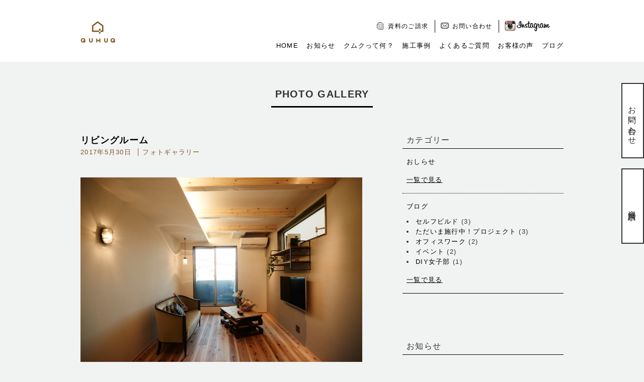

--- FILE ---
content_type: text/html; charset=UTF-8
request_url: https://qumuq.jp/gallery/%E3%83%AA%E3%83%93%E3%83%B3%E3%82%B0%E3%83%AB%E3%83%BC%E3%83%A0-4/
body_size: 5656
content:
<!DOCTYPE html>
<!--[if IE 7]>
<html class="ie ie7" dir="ltr" lang="ja"
	prefix="og: https://ogp.me/ns#" >
<![endif]-->
<!--[if IE 8]>
<html class="ie ie8" dir="ltr" lang="ja"
	prefix="og: https://ogp.me/ns#" >
<![endif]-->
<!--[if !(IE 7) | !(IE 8)  ]><!-->
<html dir="ltr" lang="ja"
	prefix="og: https://ogp.me/ns#" >
<!--<![endif]-->
<head>
<!-- Global site tag (gtag.js) - Google Analytics -->
<script async src="https://www.googletagmanager.com/gtag/js?id=UA-193166115-1"></script>
<script>
  window.dataLayer = window.dataLayer || [];
  function gtag(){dataLayer.push(arguments);}
  gtag('js', new Date());

  gtag('config', 'UA-193166115-1');
</script>
<!-- Global site tag (gtag.js) - Google Analytics -->
<script async src="https://www.googletagmanager.com/gtag/js?id=G-GR4R4X15P0"></script>
<script>
  window.dataLayer = window.dataLayer || [];
  function gtag(){dataLayer.push(arguments);}
  gtag('js', new Date());

  gtag('config', 'G-GR4R4X15P0');
</script>
<meta charset="UTF-8" />
<meta name="viewport" content="width=device-width" />
<meta name="format-detection" content="telephone=no">

<meta name="description" content="">
<link rel="pingback" href="https://qumuq.jp/xmlrpc.php" />
<link rel="shortcut icon" href="https://qumuq.jp/wp-content/themes/qumuq-bootstrap/images/common/favicon.ico" />
<!--[if lt IE 9]>
<script src="https://qumuq.jp/wp-content/themes/qumuq-bootstrap/js/html5.js" type="text/javascript"></script>
<![endif]-->
<link rel="stylesheet" type="text/css" media="all" href="https://qumuq.jp/wp-content/themes/qumuq-bootstrap/build/css/style.css" />
<script type="text/javascript" src="https://qumuq.jp/wp-content/themes/qumuq-bootstrap/src/js/jquery-1.10.2.min.js"></script>
<script type="text/javascript" src="https://qumuq.jp/wp-content/themes/qumuq-bootstrap/src/js/jquery.transit.min.js"></script>
</head>

<body class="gallery-template-default single single-gallery postid-1649 single-author">

<header id="global-header">
  <div class="container">
		<a id="sp-instagram" href="https://www.instagram.com/qumuq_coltd/" rel=”nofollow” target="_blank">
		  <img src="https://qumuq.jp/wp-content/themes/qumuq-bootstrap/images/common/header/icn-sp-instagram.png" rel=”nofollow” alt="Instagram">
		</a>

    <div class="row">
      <div class="col-xs-12 col-md-3">
        <div class="header-logo">
          <a href="https://qumuq.jp">
          	<h1><span id="logo-house" class="logo-parts"><img src="https://qumuq.jp/wp-content/themes/qumuq-bootstrap/images/common/header/logo-house.png" alt="大阪・兵庫・奈良で注文住宅,新築,リノベーションならＱＵＭＵＱ" /></span></h1>
          	<span id="logo-q01" class="logo-parts"><img src="https://qumuq.jp/wp-content/themes/qumuq-bootstrap/images/common/header/logo-q.png" alt="q" /></span>
          	<span id="logo-u01" class="logo-parts"><img src="https://qumuq.jp/wp-content/themes/qumuq-bootstrap/images/common/header/logo-u.png" alt="u" /></span>
          	<span id="logo-m01" class="logo-parts"><img src="https://qumuq.jp/wp-content/themes/qumuq-bootstrap/images/common/header/logo-m.png" alt="m" /></span>
          	<span id="logo-u02" class="logo-parts"><img src="https://qumuq.jp/wp-content/themes/qumuq-bootstrap/images/common/header/logo-u.png" alt="u" /></span>
          	<span id="logo-q02" class="logo-parts"><img src="https://qumuq.jp/wp-content/themes/qumuq-bootstrap/images/common/header/logo-q.png" alt="q" /></span>
          	
            <!-- <img src="https://qumuq.jp/wp-content/themes/qumuq-bootstrap/images/common/header/logo.png" alt="QUMUQ クムク"> -->
          </a>
        </div>
      </div>
      
      <div class="col-xs-12 col-md-9">
        <div class="global-nav__group">
          <ul class="primary-links">
            <li>
                <img src="https://qumuq.jp/wp-content/themes/qumuq-bootstrap/images/common/header/icon-document.png" alt="資料のご請求">
                <a href="https://qumuq.jp/request/">資料のご請求</a>
            </li>
            <li>
              <img src="https://qumuq.jp/wp-content/themes/qumuq-bootstrap/images/common/header/icon-mail.png" alt="お問い合わせ">
              <a href="https://qumuq.jp/contact/">お問い合わせ</a>
            </li>
            <li class="primary-links-instagram">
            	<a href="https://www.instagram.com/qumuq_coltd/" target="_blank">
								<img src="https://qumuq.jp/wp-content/themes/qumuq-bootstrap/images/common/header/ig.png" alt="Instagram">
            	</a>
            </li>
          </ul>
          
          <ul class="global-nav">
            <li class="global-nav01"><a href="https://qumuq.jp">HOME</a></li>
            <li class="global-nav02"><a href="https://qumuq.jp/news/">お知らせ</a></li>
            <li class="global-nav03"><a href="https://qumuq.jp/about/">クムクって何？</a></li>
            <!--<li class="global-nav04"><a href="https://qumuq.jp/gallery/">フォトギャラリー</a></li>-->
            <li class="global-nav05"><a href="https://qumuq.jp/works/">施工事例</a></li>
            <li class="global-nav06"><a href="https://qumuq.jp/faq/">よくあるご質問</a></li>
            <li class="global-nav07"><a href="https://qumuq.jp/voice/">お客様の声</a></li>
            <li class="global-nav08"><a href="https://qumuq.jp/category/blog/">ブログ</a></li>
          </ul>
        </div>
      </div>
    </div>
  </div>

</header>

<script>
	$('#logo-house')
		.transition({ opacity: 0 , x: '0', y: '10px', duration: 0})
		.transition({ opacity: 1 , x: '0', y: '0',rotate: '0' , delay: 0 , duration: 1000})
	;
 
	$('#logo-q01')
		.transition({ opacity: 0 , x: '20px', y: '0' ,rotate: '180deg' })
		.transition({ opacity: 1 , x: '0', y: '0',rotate: '0' , delay: 200 , duration: 500})
	;
 
	$('#logo-u01')
		.transition({ opacity: 0 , x: '20px', y: '0' ,rotate: '180deg' })
		.transition({ opacity: 1 , x: '0', y: '0',rotate: '0' , delay: 400 , duration: 500})
	;
 
	$('#logo-m01')
		.transition({ opacity: 0 , x: '20px', y: '0' ,rotate: '180deg' })
		.transition({ opacity: 1 , x: '0', y: '0',rotate: '0' , delay: 600 , duration: 500})
	;
 
	$('#logo-u02')
		.transition({ opacity: 0 , x: '20px', y: '0' ,rotate: '180deg' })
		.transition({ opacity: 1 , x: '0', y: '0',rotate: '0' , delay: 800 , duration: 500})
	;
 
	$('#logo-q02')
		.transition({ opacity: 0 , x: '20px', y: '0' ,rotate: '180deg' })
		.transition({ opacity: 1 , x: '0', y: '0',rotate: '0' , delay: 1000 , duration: 500})
	;
 
</script>

<div id="main" class="container clearfix">


<div class="row">
	<p class="page-title"><span>PHOTO GALLERY</span></p>
	<div class="col-xs-12 col-md-7">
		<article id="post-1649" class="post-1649 gallery type-gallery status-publish hentry photo-taxonomy-23 photo-taxonomy-new photo-taxonomy-35">
	    <div class="article-block">
	      <header class="article-block__header">
	        <h2 class="article-block__title">リビングルーム</h2>
	        <p class="article-block__meta">
	          <span>2017年5月30日</span>
	          <span><a href="https://qumuq.jp/gallery/">フォトギャラリー</a></span>
	        </p>
	      </header>
	      <div class="article-block__body">
	      	<div class="row">
						<div class="col-xs-12 col-md-12">
							<img src="https://qumuq.jp/wp-content/uploads/2017/05/1.170505_0044-1.jpg" alt="" />
						</div>
						<a class="btn-gray" href="https://qumuq.jp/gallery/">PHOTO GALLERY</a>
	      	</div>

	      </div>
	    </div>
		</article><!-- #post -->
	</div>



  <div class="col-xs-12 col-md-4 col-md-offset-1">
    
<div id="side-bar">
  <div class="side-bar-block">
    <h3 class="side-bar-title">カテゴリー</h3>

    <div class="side-bar-block__inner">
      <ul>
        <li><a href="https://qumuq.jp/news/">おしらせ</a></li>
      </ul>

      <div class="side-bar-link-all"><a href="https://qumuq.jp/news/">一覧で見る</a></div>
    </div>


    <div class="side-bar-block__inner side-bar-block__inner--dot">
      <ul>
        <li><a href="https://qumuq.jp/category/blog/">ブログ</a></li>
      </ul>

			</ul>
					<li class="cat-item cat-item-2"><a href="https://qumuq.jp/category/blog/report/">セルフビルド</a> (3)
</li>
	<li class="cat-item cat-item-3"><a href="https://qumuq.jp/category/blog/nowon-projects/">ただいま施行中！プロジェクト</a> (3)
</li>
	<li class="cat-item cat-item-26"><a href="https://qumuq.jp/category/blog/%e3%82%aa%e3%83%95%e3%82%a3%e3%82%b9%e3%83%af%e3%83%bc%e3%82%af/">オフィスワーク</a> (2)
</li>
	<li class="cat-item cat-item-47"><a href="https://qumuq.jp/category/blog/%e3%82%a4%e3%83%99%e3%83%b3%e3%83%88/">イベント</a> (2)
</li>
	<li class="cat-item cat-item-25"><a href="https://qumuq.jp/category/blog/diy%e5%a5%b3%e5%ad%90%e9%83%a8/">DIY女子部</a> (1)
</li>
			</ul>

      <div class="side-bar-link-all"><a href="https://qumuq.jp/category/blog/">一覧で見る</a></div>
    </div>
  </div>


  <div class="side-bar-block">
    <h3 class="side-bar-title">お知らせ</h3>

    <div class="side-bar-block__inner">
			      <div class="side-bar-article clearfix">
      	<a href="https://qumuq.jp/news/%e3%82%ad%e3%83%a3%e3%83%b3%e3%83%9a%e3%83%bc%e3%83%b3%e3%82%82%e6%ae%8b%e3%82%8a1%e9%82%b8%e3%81%ab%ef%bc%81%ef%bc%81/">
        <div class="col-xs-2 col-md-2">
          <div class="side-bar-article__img">
          	          	<img width="157" height="157" src="https://qumuq.jp/wp-content/uploads/2024/01/f7483ca2e9611dd64d4395e54cc5ae35-300x300.jpg" class="attachment-157x157 size-157x157 wp-post-image" alt="キャンペーンも残り1邸に！！" decoding="async" loading="lazy" title="キャンペーンも残り1邸に！！" srcset="https://qumuq.jp/wp-content/uploads/2024/01/f7483ca2e9611dd64d4395e54cc5ae35-300x300.jpg 300w, https://qumuq.jp/wp-content/uploads/2024/01/f7483ca2e9611dd64d4395e54cc5ae35-150x150.jpg 150w, https://qumuq.jp/wp-content/uploads/2024/01/f7483ca2e9611dd64d4395e54cc5ae35-768x764.jpg 768w, https://qumuq.jp/wp-content/uploads/2024/01/f7483ca2e9611dd64d4395e54cc5ae35-624x621.jpg 624w, https://qumuq.jp/wp-content/uploads/2024/01/f7483ca2e9611dd64d4395e54cc5ae35.jpg 843w" sizes="(max-width: 157px) 100vw, 157px" />                      </div>
        </div>
        <div class="col-xs-9 col-xs-offset-1 col-md-9 col-md-offset-1">
          <p class="side-bar-article__title">キャンペーンも残り1邸に！！</p>
          <p class="side-bar-article__meta">
            <span>2024年1月6日</span>
	          <span>お知らせ</span>
          </p>
        </div>
        </a>
			</div>
			      <div class="side-bar-article clearfix">
      	<a href="https://qumuq.jp/news/%e3%82%af%e3%83%a0%e3%82%af%e3%81%ae%e3%82%ab%e3%83%95%e3%82%a73%e5%91%a8%e5%b9%b4%e3%82%ad%e3%83%a3%e3%83%b3%e3%83%9a%e3%83%bc%e3%83%b3%e9%96%8b%e5%82%ac%e3%81%97%e3%81%be%e3%81%99%ef%bc%81%ef%bc%81/">
        <div class="col-xs-2 col-md-2">
          <div class="side-bar-article__img">
          	          	<img width="157" height="157" src="https://qumuq.jp/wp-content/uploads/2023/12/4e7516942427e2e795bd6bed95143c24-300x300.jpg" class="attachment-157x157 size-157x157 wp-post-image" alt="クムクのカフェ3周年キャンペーン開催します！！" decoding="async" loading="lazy" title="クムクのカフェ3周年キャンペーン開催します！！" srcset="https://qumuq.jp/wp-content/uploads/2023/12/4e7516942427e2e795bd6bed95143c24-300x300.jpg 300w, https://qumuq.jp/wp-content/uploads/2023/12/4e7516942427e2e795bd6bed95143c24-150x150.jpg 150w, https://qumuq.jp/wp-content/uploads/2023/12/4e7516942427e2e795bd6bed95143c24-768x764.jpg 768w, https://qumuq.jp/wp-content/uploads/2023/12/4e7516942427e2e795bd6bed95143c24-624x621.jpg 624w, https://qumuq.jp/wp-content/uploads/2023/12/4e7516942427e2e795bd6bed95143c24.jpg 810w" sizes="(max-width: 157px) 100vw, 157px" />                      </div>
        </div>
        <div class="col-xs-9 col-xs-offset-1 col-md-9 col-md-offset-1">
          <p class="side-bar-article__title">クムクのカフェ3周年キャンペーン開催します！！</p>
          <p class="side-bar-article__meta">
            <span>2023年12月10日</span>
	          <span>お知らせ</span>
          </p>
        </div>
        </a>
			</div>
			      <div class="side-bar-article clearfix">
      	<a href="https://qumuq.jp/news/sotoasobi/">
        <div class="col-xs-2 col-md-2">
          <div class="side-bar-article__img">
          	          	<img width="157" height="157" src="https://qumuq.jp/wp-content/uploads/2021/10/sotoasobi_thm-300x300.jpg" class="attachment-157x157 size-157x157 wp-post-image" alt="【10月13日-19日】西宮阪急でイベントを開催します！" decoding="async" loading="lazy" title="【10月13日-19日】西宮阪急でイベントを開催します！" srcset="https://qumuq.jp/wp-content/uploads/2021/10/sotoasobi_thm-300x300.jpg 300w, https://qumuq.jp/wp-content/uploads/2021/10/sotoasobi_thm-150x150.jpg 150w, https://qumuq.jp/wp-content/uploads/2021/10/sotoasobi_thm.jpg 560w" sizes="(max-width: 157px) 100vw, 157px" />                      </div>
        </div>
        <div class="col-xs-9 col-xs-offset-1 col-md-9 col-md-offset-1">
          <p class="side-bar-article__title">【10月13日-19日】西宮阪急でイベントを開催します！</p>
          <p class="side-bar-article__meta">
            <span>2021年10月10日</span>
	          <span>お知らせ</span>
          </p>
        </div>
        </a>
			</div>
						    </div>
  </div>

  <div class="side-bar-block">
    <h3 class="side-bar-title">ブログ</h3>

    <div class="side-bar-block__inner">
			      <div class="side-bar-article clearfix">
      	<a href="https://qumuq.jp/%e6%98%8e%e3%81%91%e3%81%be%e3%81%97%e3%81%a6%e3%81%8a%e3%82%81%e3%81%a7%e3%81%a8%e3%81%86%e3%81%94%e3%81%96%e3%81%84%e3%81%be%e3%81%99%ef%bc%81%ef%bc%81/">
        <div class="col-xs-2 col-md-2">
          <div class="side-bar-article__img">
          	          	<img width="118" height="157" src="https://qumuq.jp/wp-content/uploads/2024/01/29697.jpg" class="attachment-157x157 size-157x157 wp-post-image" alt="明けましておめでとうございます！！" decoding="async" loading="lazy" title="明けましておめでとうございます！！" srcset="https://qumuq.jp/wp-content/uploads/2024/01/29697.jpg 1108w, https://qumuq.jp/wp-content/uploads/2024/01/29697-225x300.jpg 225w, https://qumuq.jp/wp-content/uploads/2024/01/29697-768x1024.jpg 768w, https://qumuq.jp/wp-content/uploads/2024/01/29697-624x832.jpg 624w" sizes="(max-width: 118px) 100vw, 118px" />                      </div>
        </div>
        <div class="col-xs-9 col-xs-offset-1 col-md-9 col-md-offset-1">
          <p class="side-bar-article__title">明けましておめでとうございます！！</p>
          <p class="side-bar-article__meta">
            <span>2024年1月6日</span>
							          <span>ブログ</span>
          </p>
        </div>
        </a>
			</div>
			      <div class="side-bar-article clearfix">
      	<a href="https://qumuq.jp/3448-2/">
        <div class="col-xs-2 col-md-2">
          <div class="side-bar-article__img">
          	          	<img width="118" height="157" src="https://qumuq.jp/wp-content/uploads/2023/06/IMG_0444-scaled.jpeg" class="attachment-157x157 size-157x157 wp-post-image" alt="オリジナルテーブル(*≧∀≦*)" decoding="async" loading="lazy" title="オリジナルテーブル(*≧∀≦*)" srcset="https://qumuq.jp/wp-content/uploads/2023/06/IMG_0444-scaled.jpeg 1920w, https://qumuq.jp/wp-content/uploads/2023/06/IMG_0444-225x300.jpeg 225w, https://qumuq.jp/wp-content/uploads/2023/06/IMG_0444-768x1024.jpeg 768w, https://qumuq.jp/wp-content/uploads/2023/06/IMG_0444-1152x1536.jpeg 1152w, https://qumuq.jp/wp-content/uploads/2023/06/IMG_0444-1536x2048.jpeg 1536w, https://qumuq.jp/wp-content/uploads/2023/06/IMG_0444-624x832.jpeg 624w" sizes="(max-width: 118px) 100vw, 118px" />                      </div>
        </div>
        <div class="col-xs-9 col-xs-offset-1 col-md-9 col-md-offset-1">
          <p class="side-bar-article__title">オリジナルテーブル(*≧∀≦*)</p>
          <p class="side-bar-article__meta">
            <span>2023年6月25日</span>
							          <span>ブログ</span>
          </p>
        </div>
        </a>
			</div>
			      <div class="side-bar-article clearfix">
      	<a href="https://qumuq.jp/%e4%bb%8a%e5%b9%b4%e3%82%82%e7%95%91%e6%a5%bd%e3%81%97%e3%82%93%e3%81%a7%e3%83%9e%e3%82%b9/">
        <div class="col-xs-2 col-md-2">
          <div class="side-bar-article__img">
          	          	<img width="157" height="157" src="https://qumuq.jp/wp-content/uploads/2023/06/64B6AE18-DF9F-4DE5-9909-630EA454A408-300x300.png" class="attachment-157x157 size-157x157 wp-post-image" alt="今年も畑楽しんでマス(^^)" decoding="async" loading="lazy" title="今年も畑楽しんでマス(^^)" srcset="https://qumuq.jp/wp-content/uploads/2023/06/64B6AE18-DF9F-4DE5-9909-630EA454A408-300x300.png 300w, https://qumuq.jp/wp-content/uploads/2023/06/64B6AE18-DF9F-4DE5-9909-630EA454A408-1024x1024.png 1024w, https://qumuq.jp/wp-content/uploads/2023/06/64B6AE18-DF9F-4DE5-9909-630EA454A408-150x150.png 150w, https://qumuq.jp/wp-content/uploads/2023/06/64B6AE18-DF9F-4DE5-9909-630EA454A408-768x768.png 768w, https://qumuq.jp/wp-content/uploads/2023/06/64B6AE18-DF9F-4DE5-9909-630EA454A408-624x624.png 624w, https://qumuq.jp/wp-content/uploads/2023/06/64B6AE18-DF9F-4DE5-9909-630EA454A408.png 1080w" sizes="(max-width: 157px) 100vw, 157px" />                      </div>
        </div>
        <div class="col-xs-9 col-xs-offset-1 col-md-9 col-md-offset-1">
          <p class="side-bar-article__title">今年も畑楽しんでマス(^^)</p>
          <p class="side-bar-article__meta">
            <span>2023年6月24日</span>
							          <span>ブログ</span>
          </p>
        </div>
        </a>
			</div>
						    </div>
  </div>

  <div class="side-bar-block">
    <h3 class="side-bar-title">見習い・いくちゃんの現場日記</h3>

    <div class="side-bar-block__inner">
			      <div class="side-bar-article clearfix">
      	<a href="https://qumuq.jp/diary/sakaishi_diy/">
        <div class="col-xs-2 col-md-2">
          <div class="side-bar-article__img">
          	          	<img width="118" height="157" src="https://qumuq.jp/wp-content/uploads/2021/05/6ED54665-8D6E-4596-991B-0DCC847593D0.jpeg" class="attachment-157x157 size-157x157 wp-post-image" alt="見習い、いくちゃんの現場日記5" decoding="async" loading="lazy" title="見習い、いくちゃんの現場日記5" srcset="https://qumuq.jp/wp-content/uploads/2021/05/6ED54665-8D6E-4596-991B-0DCC847593D0.jpeg 1108w, https://qumuq.jp/wp-content/uploads/2021/05/6ED54665-8D6E-4596-991B-0DCC847593D0-225x300.jpeg 225w, https://qumuq.jp/wp-content/uploads/2021/05/6ED54665-8D6E-4596-991B-0DCC847593D0-768x1024.jpeg 768w, https://qumuq.jp/wp-content/uploads/2021/05/6ED54665-8D6E-4596-991B-0DCC847593D0-624x832.jpeg 624w" sizes="(max-width: 118px) 100vw, 118px" />                      </div>
        </div>
        <div class="col-xs-9 col-xs-offset-1 col-md-9 col-md-offset-1">
          <p class="side-bar-article__title">見習い、いくちゃんの現場日記5</p>
          <p class="side-bar-article__meta">
            <span>2021年5月7日</span>
							          <span>ブログ</span>
          </p>
        </div>
        </a>
			</div>
			      <div class="side-bar-article clearfix">
      	<a href="https://qumuq.jp/diary/nisinomiyashi/">
        <div class="col-xs-2 col-md-2">
          <div class="side-bar-article__img">
          	          	<img width="153" height="157" src="https://qumuq.jp/wp-content/uploads/2021/04/D01673D7-F753-402E-A94B-6218D32D6964.jpeg" class="attachment-157x157 size-157x157 wp-post-image" alt="見習い、いくちゃん現場日4" decoding="async" loading="lazy" title="見習い、いくちゃん現場日4" srcset="https://qumuq.jp/wp-content/uploads/2021/04/D01673D7-F753-402E-A94B-6218D32D6964.jpeg 1080w, https://qumuq.jp/wp-content/uploads/2021/04/D01673D7-F753-402E-A94B-6218D32D6964-292x300.jpeg 292w, https://qumuq.jp/wp-content/uploads/2021/04/D01673D7-F753-402E-A94B-6218D32D6964-998x1024.jpeg 998w, https://qumuq.jp/wp-content/uploads/2021/04/D01673D7-F753-402E-A94B-6218D32D6964-768x788.jpeg 768w, https://qumuq.jp/wp-content/uploads/2021/04/D01673D7-F753-402E-A94B-6218D32D6964-624x640.jpeg 624w" sizes="(max-width: 153px) 100vw, 153px" />                      </div>
        </div>
        <div class="col-xs-9 col-xs-offset-1 col-md-9 col-md-offset-1">
          <p class="side-bar-article__title">見習い、いくちゃん現場日4</p>
          <p class="side-bar-article__meta">
            <span>2021年4月15日</span>
							          <span>ブログ</span>
          </p>
        </div>
        </a>
			</div>
			      <div class="side-bar-article clearfix">
      	<a href="https://qumuq.jp/diary/sakaishi-diy/">
        <div class="col-xs-2 col-md-2">
          <div class="side-bar-article__img">
          	          	<img width="157" height="118" src="https://qumuq.jp/wp-content/uploads/2021/04/9DC4C83F-561A-4C9A-A5BA-5D2B9C39C146.jpeg" class="attachment-157x157 size-157x157 wp-post-image" alt="見習い、いくちゃんの現場日記3" decoding="async" loading="lazy" title="見習い、いくちゃんの現場日記3" srcset="https://qumuq.jp/wp-content/uploads/2021/04/9DC4C83F-561A-4C9A-A5BA-5D2B9C39C146.jpeg 2364w, https://qumuq.jp/wp-content/uploads/2021/04/9DC4C83F-561A-4C9A-A5BA-5D2B9C39C146-300x225.jpeg 300w, https://qumuq.jp/wp-content/uploads/2021/04/9DC4C83F-561A-4C9A-A5BA-5D2B9C39C146-1024x768.jpeg 1024w, https://qumuq.jp/wp-content/uploads/2021/04/9DC4C83F-561A-4C9A-A5BA-5D2B9C39C146-768x576.jpeg 768w, https://qumuq.jp/wp-content/uploads/2021/04/9DC4C83F-561A-4C9A-A5BA-5D2B9C39C146-1536x1152.jpeg 1536w, https://qumuq.jp/wp-content/uploads/2021/04/9DC4C83F-561A-4C9A-A5BA-5D2B9C39C146-2048x1536.jpeg 2048w, https://qumuq.jp/wp-content/uploads/2021/04/9DC4C83F-561A-4C9A-A5BA-5D2B9C39C146-624x468.jpeg 624w" sizes="(max-width: 157px) 100vw, 157px" />                      </div>
        </div>
        <div class="col-xs-9 col-xs-offset-1 col-md-9 col-md-offset-1">
          <p class="side-bar-article__title">見習い、いくちゃんの現場日記3</p>
          <p class="side-bar-article__meta">
            <span>2021年4月12日</span>
							          <span>ブログ</span>
          </p>
        </div>
        </a>
			</div>
						    </div>
  </div>



  <div class="side-bar-block">
    <div class="side-bar-block__inner">
      <ul class="side-bar-banner">
        <li><a href="https://qumuq.jp/faq/"><img src="https://qumuq.jp/wp-content/themes/qumuq-bootstrap/images/common/sidebar/bnr-faq.png" alt="よくある質問"></a></li>
        <li><a href="https://qumuq.jp/voice/"><img src="https://qumuq.jp/wp-content/themes/qumuq-bootstrap/images/common/sidebar/bnr-voice.png" alt="お客様の声"></a></li>
      </ul>
      
      
      <ul class="side-bar-banner">
        <li><a href="https://qumuq.jp/self-build/"><img src="https://qumuq.jp/wp-content/themes/qumuq-bootstrap/images/common/sidebar/bnr-01.png" alt="セルフビルドについて"></a></li>
        <li><a href="https://qumuq.jp/price/"><img src="https://qumuq.jp/wp-content/themes/qumuq-bootstrap/images/common/sidebar/bnr-02.png" alt="クムクのおうちのお値段"></a></li>

   <li><a href="https://kawaii-iephoto.jp/" target="_blank"><img src="https://qumuq.jp/wp-content/themes/qumuq-bootstrap/images/index/kawaiiie.jpg" alt="かわいい家"></a></li>
      
      <li><a href="https://qumuq.jp/news/mitsuboshi/" ><img src="https://qumuq.jp/wp-content/themes/qumuq-bootstrap/images/common/sidebar/mitsuboshi_banner.png" alt="三ツ星工務店"></a></li>


        <li><a href="http://coyajoshi.com/" target="_blank"><img src="https://qumuq.jp/wp-content/themes/qumuq-bootstrap/images/common/sidebar/koyajyoshi_cafe.jpg" alt="小屋女子DIYカフェ"></a></li>
		  
		  <li><a href="https://hugkumi-life.jp/gp/qumuq/
"><img src="https://qumuq.jp/wp-content/themes/qumuq-bootstrap/images/index/giftphoto.jpg" alt="giftphoto"></a></li>
       
       
        
         <li><a href="https://qumuq.jp/gallery/" ><img src="https://qumuq.jp/wp-content/themes/qumuq-bootstrap/images/common/sidebar/qumuq_banner.png" alt="ギャラリー"></a></li>

       
      </ul>
    </div>
  </div>
  
  
<div id="fb-root"></div>
<script>(function(d, s, id) {
  var js, fjs = d.getElementsByTagName(s)[0];
  if (d.getElementById(id)) return;
  js = d.createElement(s); js.id = id;
  js.src = "//connect.facebook.net/ja_JP/sdk.js#xfbml=1&version=v2.5&appId=206259389419450";
  fjs.parentNode.insertBefore(js, fjs);
}(document, 'script', 'facebook-jssdk'));</script>



  <div class="side-bar-block">
    <div class="side-bar-block__inner">
      <div class="side-bar-facebook">
        <!-- <img src="https://qumuq.jp/wp-content/themes/qumuq-bootstrap/images/common/sidebar/facebook.png" alt=""> -->
<div class="fb-page" data-href="https://www.facebook.com/qumuq.jp" data-tabs="timeline" data-height="500" data-small-header="false" data-adapt-container-width="true" data-hide-cover="false" data-show-facepile="true"><div class="fb-xfbml-parse-ignore"><blockquote cite="https://www.facebook.com/qumuq.jp"><a href="https://www.facebook.com/qumuq.jp">QUMUQ</a></blockquote></div></div>
      </div>
    </div>
  </div>
</div>
  </div>
</div>
	

  <footer id="global-footer" class="clearfix" role="contentinfo">
    <div class="col-xs-12 col-md-6">
      <ul class="footer-nav">
        <li><a href="https://qumuq.jp">ホーム</a></li>
        <li><a href="https://qumuq.jp/contact/">お問い合わせ</a></li>
        <li><a href="https://qumuq.jp/company/">会社概要</a></li>
        <li><a href="https://qumuq.jp/policy/">privacy policy</a></li>
      </ul>
      <table style="width: 86px;" cellpadding="0" cellspacing="0"><tr><td><a href="https://www.houzz.jp/pro/qumuqjp"><img src="https://st.hzcdn.com/static_ja-JP/badge86_25@2x.png" alt="Houzzに登録中の堺市堺区, 大阪府, JPのqumuqjp" width="86" height="25" border="0" /></a></td></tr></table>
    </div>

    <div class="col-xs-12 col-md-6">
      <div class="footer-address">
        <dl>
          <dt class="footer-address__name">株式会社 組無垢</dt>
          <dt>■HEAD OFFICE</dt>
          <dd class="footer-address__address">〒662-0005 西宮市湯元町3-23<dd>
          <dd>TEL: 0798-74-0969</dd>
          <dd>FAX: 0798-74-0970</dd>
        </dl>
      </div>
    </div>

    <div class="col-xs-12 col-md-12 text-center">
      <div class="footer-logo">
        <img src="https://qumuq.jp/wp-content/themes/qumuq-bootstrap/images/common/footer/logo.png" alt="">
      </div>

      <p>Copyright&copy; 2015 大阪・兵庫・奈良で注文住宅,新築,リノベーションならＱＵＭＵＱ co ltd., All Rights Reserved.</p>
    </div>
  </footer><!-- #colophon -->
</div><!-- /#main -->




<div class="side_cta">
	<a class="side_1" href="https://qumuq.jp/contact/">お問い合わせ</a>
  <a class="side_2" href="https://qumuq.jp/request/">資料請求</a>
</div>

<div id="ctaSpArea" class="ctaSp">
  <div id="ctaBtn">
    <ul>            
      <li><a href="https://qumuq.jp/contact/">お問合わせ</a></li>
			<li><a href="https://qumuq.jp/request/">資料請求</a></li>
      <li><a href="tel:0798-74-0969">電話する</a></li>
    </ul>
  </div>
</div>

<script src="https://qumuq.jp/wp-content/themes/qumuq-bootstrap/src/js/qumq.js"></script>

</body>
</html>
